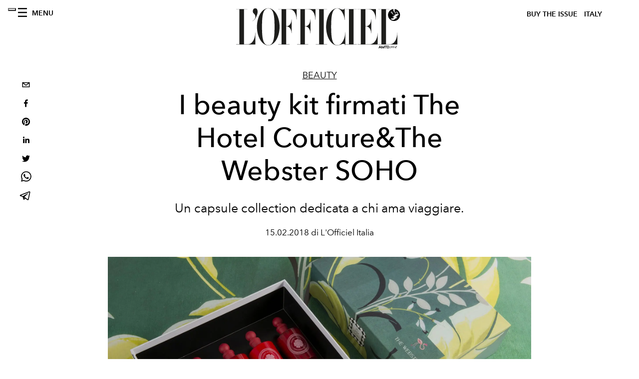

--- FILE ---
content_type: application/javascript; charset=utf-8
request_url: https://www.lofficielitalia.com/_next/static/49a461a9d79954571638b3766e551372ca95a32e/_ssgManifest.js
body_size: -103
content:
self.__SSG_MANIFEST=new Set(["\u002Fcontatti","\u002F","\u002Fissues","\u002Fcerca","\u002Fcategorie\u002F[slug]\u002Fp\u002F[page]","\u002Fcategorie\u002F[slug]","\u002Fissues\u002F[slug]","\u002Ftags\u002F[slug]","\u002Ftags\u002F[slug]\u002Fp\u002F[page]","\u002F[category]\u002F[slug]"]);self.__SSG_MANIFEST_CB&&self.__SSG_MANIFEST_CB()